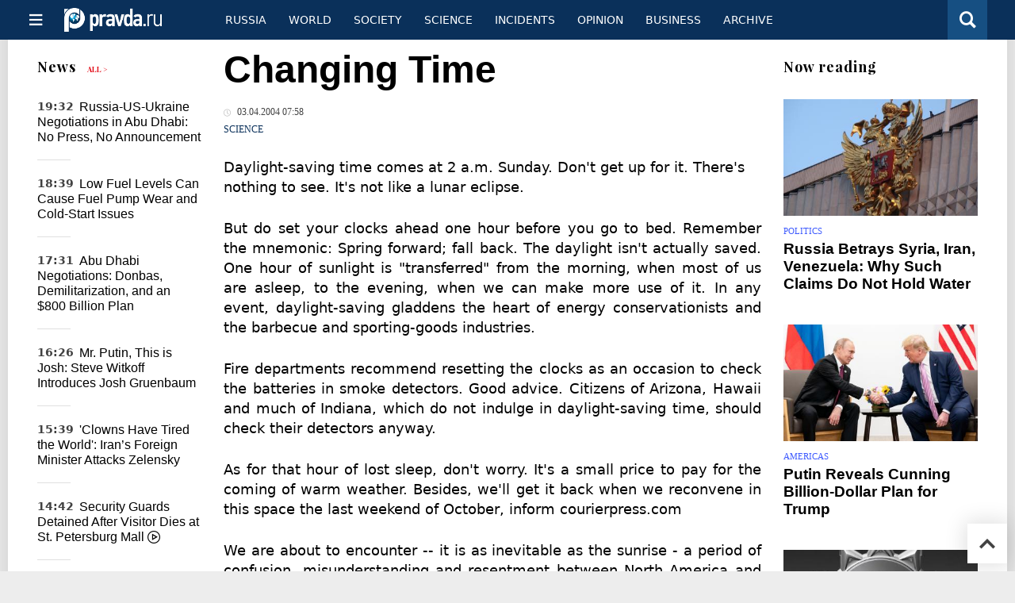

--- FILE ---
content_type: text/html
request_url: https://english.pravda.ru/news/science/56367-n/
body_size: 13237
content:
<!DOCTYPE html>
<html lang="en" class="no-js" prefix="og: https://ogp.me/ns# fb: https://ogp.me/ns/fb# article: https://ogp.me/ns/article# profile: https://ogp.me/ns/profile# video: https://ogp.me/ns/video#">
    <head>
        <meta charset="utf-8">
        <meta name="viewport" content="width=device-width, initial-scale=1">
        <meta name="theme-color" content="#0a305a">
        <meta http-equiv="X-UA-Compatible" content="IE=edge">
        <meta name="msvalidate.01" content="13A7C501677A3DFC5E4A9747C802BFD9">
        <meta name="verify-v1" content="wFXlfD8ory0rg75F2j4lTejg4irxSLwX500ilHKJwlY=">
        <meta name="pmail-verification" content="f782bbafa506f1851028f28c1987e76b">
        <meta name="yandex-verification" content="7367d7d828b17c1c">
        <meta name="y_key" content="0594f1f446fc2d3d">
        <meta name="google-site-verification" content="googled52d3af475e970bc">
                    <meta name="robots" content="max-image-preview:large">
                <meta name="HandheldFriendly" content="true">
        <meta name="MobileOptimized" content="width">
                        <link rel="alternate" type="application/rss+xml" title="Analytics & news PravdaReport"
      href="https://english.pravda.ru/export.xml"/>
<link rel="alternate" type="application/rss+xml" title="Science" href="https://english.pravda.ru/science/export.xml">
                        <link rel="alternate" href="https://www.pravda.ru/" hreflang="x-default">
        <link rel="alternate" href="https://www.pravda.ru/" hreflang="ru-ru">
        <link rel="alternate" href="https://english.pravda.ru" hreflang="en-us">
        <link rel="alternate" href="https://deutsch.pravda.ru/" hreflang="de-de">
        <link rel="alternate" href="https://port.pravda.ru" hreflang="pt-br">
        <link rel="alternate" href="https://france.pravda.ru" hreflang="fr-fr">
        <link rel="alternate" href="https://es.pravda.ru/" hreflang="es-es">
                <title>Changing Time</title>
                        <link rel="canonical" href="https://english.pravda.ru/news/science/56367-n/">
                                <link rel="image_src" href="https://english.pravda.ru/pix/logo600_60.png">
                                <meta name="twitter:site" content="@pravdareport">
                                <meta name="twitter:creator" content="@pravdareport">
                                <meta name="title" content="Changing Time">
                                <meta name="twitter:title" content="Changing Time">
                                <meta name="description" content="Daylight-saving time comes at 2 a.m. Sunday. Don't get up for it. There's nothing to see. It's not like a lunar eclipse. But do set your clocks ahead one ho...">
                                <meta name="twitter:description" content="Daylight-saving time comes at 2 a.m. Sunday. Don't get up for it. There's nothing to see. It's not like a lunar eclipse. But do set your clocks ahead one ho...">
                                <meta name="keywords" content="change time clocke">
                                <meta name="twitter:card" content="summary">
                                <meta name="image_src" content="https://english.pravda.ru/pix/logo600_60.png">
                                <meta name="author" content="Anton Kulikov">
                                <meta property="fb:app_id" content="218074068257314">
                                <meta property="og:site_name" content="PravdaReport">
                                <meta property="fb:pages" content="275320228526">
                                <meta property="og:title" content="Changing Time">
                                <meta property="og:description" content="Daylight-saving time comes at 2 a.m. Sunday. Don't get up for it. There's nothing to see. It's not like a lunar eclipse. But do set your clocks ahead one ho...">
                                <meta property="og:url" content="https://english.pravda.ru/news/science/56367-n/">
                                <meta property="og:image" content="https://english.pravda.ru/pix/logo600_60.png">
                                <meta property="article:author" content="https://english.pravda.ru/author/kulikov_anton/">
                                <meta property="og:type" content="article">
                                <meta property="og:locale" content="en">
                                <meta property="article:published_time" content="2004-04-03T03:58:03Z">
                                <meta property="article:modified_time" content="2004-04-03T03:58:03Z">
                                <meta property="article:section" content="Science">
                                <meta property="article:tag" content="change time clocke">
                
        <link rel="shortcut icon" href="https://english.pravda.ru/favicon.ico">
        <link rel="apple-touch-icon" href="https://english.pravda.ru/pix/apple-touch-icon.png">
        
    <link rel="stylesheet" href="https://cdn.newsteam-hub.ru/pravda/css/new/000_reset.min.css" type="text/css">
    <link rel="stylesheet" href="https://cdn.newsteam-hub.ru/pravda/css/new/002_menu.min.css" type="text/css">
<link rel="preload" href="https://english.pravda.ru/css/new/004_global.min.css" as="style" onload="this.onload=null;this.rel='stylesheet'"><link rel="preload" href="https://english.pravda.ru/css/new/001_fonts.min.css" as="style" onload="this.onload=null;this.rel='stylesheet'"><link rel="preload" href="https://english.pravda.ru/css/new/000_icons.min.css" as="style" onload="this.onload=null;this.rel='stylesheet'"><link rel="preload" href="https://english.pravda.ru/css/new/006_news.min.css" as="style" onload="this.onload=null;this.rel='stylesheet'"><noscript>
                    <link rel="stylesheet" href="https://english.pravda.ru/css/new/004_global.min.css">
                    <link rel="stylesheet" href="https://english.pravda.ru/css/new/001_fonts.min.css">
                    <link rel="stylesheet" href="https://english.pravda.ru/css/new/000_icons.min.css">
                    <link rel="stylesheet" href="https://english.pravda.ru/css/new/006_news.min.css">
    </noscript>        		<!--noindex-->
    <!-- sf#396 -->
    <link rel="dns-prefetch" href="//fonts.googleapis.com">
<link rel="dns-prefetch" href="//fonts.gstatic.com">
<link rel="dns-prefetch" href="//img.pravda.ru">
<link rel="dns-prefetch" href="//www.googletagmanager.com">
<link rel="dns-prefetch" href="//www.google-analytics.com">

<link rel="preconnect" href="https://fonts.googleapis.com">
<link rel="preconnect" href="https://fonts.gstatic.com" crossorigin>
<link rel="preconnect" href="https://img.pravda.ru">
<link rel="preconnect" href="https://counter.yadro.ru">

<link rel="preload" href="/fonts/PlayfairDisplay-Bold.woff2" as="font" type="font/woff2" crossorigin>
<link rel="preload" href="/fonts/pravdaru-icons.woff" as="font" type="font/woff" crossorigin>

<style>
  html {
    box-sizing: border-box;
    font-size: 14px;
  }
  *, *:before, *:after {
    box-sizing: inherit;
  }
  body {
    margin: 0;
    padding: 0;
    min-width: 320px;
    font-family: system-ui, -apple-system, BlinkMacSystemFont, "Segoe UI", Roboto, sans-serif;
    font-size: 14px;
    font-weight: 300;
    color: #000;
    background: #fff;
  }
  header {
    width: 100%;
    background: #0a305a;
    color: #fff;
    height: 50px;
    display: flex;
    align-items: center;
    justify-content: space-between;
    padding: 0 20px;
  }
  header .logo {
    font-size: 1.5em;
    font-weight: bold;
  }
  nav {
    display: flex;
    gap: 15px;
  }
  nav a {
    color: #fff;
    text-decoration: none;
    font-size: 0.9em;
  }
  nav a:hover {
    text-decoration: underline;
  }
  h1, h2 {
    font-family: "Playfair Display", serif;
    font-weight: 700;
    margin: 0.67em 0;
  }
  p {
    margin: 1em 0;
  }
  a {
    color: #0a305a;
    text-decoration: none;
  }
  a:hover {
    text-decoration: underline;
  }

  @media only screen and (min-width: 1260px) {
    .page .article .article-header {
      font-size: 1.7em;
    }
  }
  .page .article .article-header {
    margin: -0.2em 0 0;
    font-size: 2.3em;
    line-height: 1.2;
  }
  .page .article .second-title {
    font-size: 1.3em;
    line-height: 1.3;
    color: #666;
  }
</style>

    <!-- end of sf#396 -->
	<!--/noindex-->
        </head>
    <body class="pushable">
                <script type="application/ld+json">[{"@context":"https:\/\/schema.org","@type":"NewsArticle","mainEntityOfPage":{"@type":"WebPage","@id":"https:\/\/english.pravda.ru\/news\/science\/56367-n\/"},"name":"Changing Time","url":"https:\/\/english.pravda.ru\/news\/science\/56367-n\/","headline":"Changing Time","articleBody":"Daylight-saving time comes at 2 a.m. Sunday. Don't get up for it. There's nothing to see. It's not like a lunar eclipse. But do set your clocks ahead one hour before you go to bed. Remember the mnemonic: Spring forward; fall back. The daylight isn't actually saved. One hour of sunlight is &quot;transferred&quot; from the morning, when most of us are asleep, to the evening, when we can make more use of it. In any event, daylight-saving gladdens the heart of energy conservationists and the barbecue and sporting-goods industries. Fire departments recommend resetting the clocks as an occasion to check the batteries in smoke detectors. Good advice. Citizens of Arizona, Hawaii and much of Indiana, which do not indulge in daylight-saving time, should check their detectors anyway. As for that hour of lost sleep, don't worry. It's a small price to pay for the coming of warm weather. Besides, we'll get it back when we reconvene in this space the last weekend of October, inform courierpress.comWe are about to encounter -- it is as inevitable as the sunrise - a period of confusion, misunderstanding and resentment between North America and Western Europe. No, I am not referring to Iraq. British Summer Time began last Sunday, while Daylight Saving Time begins next Sunday almost everywhere in North America except in the one province that no one outside of Canada knows how to spell anyway.This ushers in a week of utter chaos. Airline schedules, expressed in local time, are meaningless. (Just how long is that flight?) Residents in the time zone that spans Toronto to Miami have to remember (and no one ever tells them) that their familiar five-hour time difference with London has suddenly become . . . let me see, now . . . is it four hours or six? Phone calls are missed; romance is imperilled, business is put at risk and then, seven days later, it's all over. We hear a lot about the need for multilateralism, the imperative to make the United Nations relevant. The UN needs a success story. It is time to change the time we change the time.It is time to settle for the people of the great Atlantic alliance a common date on which we can all spring forward. There is no problem at the other end. We will all fall back, in both BST and DST, on Oct. 26. But Europe changes its clocks at 1 a.m., North America at 2 a.m. -- it's those pesky French again, report theglobeandmail.com According to wired.com clock or watches that synchronize themselves with the Boulder atomic clock contain tiny, basic antennas and radio receivers that decode the WWVB data, and then set the clock's time according to that information. This is useful for keeping clocks accurate in general, not just for the two weekends a year when much of the country springs forward or falls back. Devices that synch to atomic clocks may soon be even more accurate. NIST researchers are now working on next generation &quot;atomic clocks&quot; that will be based on optical rather than microwave frequencies. Such clocks are expected to be as much as 100 times more accurate than the current systems. Meanwhile, some devices still aren't capable of synchronizing themselves with the flux and flow of daylight-saving time. According to Mike Fenton, who works at Circuit City in New York, some wristwatches, alarm clocks and many answering machines, coffee makers, cameras, car clocks, microwaves, VCRs and other devices do not reset themselves. Daylight saving was then re-established nationally early in World War II, in an effort to save energy by ensuring people spent most of their waking hours during daylight. And in 1973, in response to the Arab oil embargo, Congress put most of the nation on year-round daylight-saving time for two years in hopes of saving additional energy. But in the absence of a crisis, states are not legally obliged to adhere to daylight-saving time. Tech support workers in Hawaii, most of Indiana and the majority of Arizona, except for the Navajo Reservation, will not be besieged with reset assistance requests. They do not observe daylight-saving time.","genre":"Science","articleSection":"Science","keywords":"change time clocke","publisher":{"@context":"https:\/\/schema.org","@type":"NewsMediaOrganization","url":"https:\/\/english.pravda.ru\/","name":"Pravda English","email":"home@pravda.ru","telephone":"+7(499)641-41-69","sameAs":["https:\/\/www.facebook.com\/english.pravda\/"],"foundingDate":"1999-01-27","description":"Choosing the information that you would like to receive from our publications in social networks is simple. You do not have to dive into the heap of information trying to find what you need. We have separated the information flow into topical sections. Sign up, let's be friends in social networks! :)","logo":{"@type":"ImageObject","url":"https:\/\/english.pravda.ru\/pix\/logo600_60.png","width":600,"height":60},"address":{"@type":"PostalAddress","addressLocality":"Moscow","addressRegion":"Moscow","postalCode":"105066","streetAddress":"Staraya Basmannaya str., 16, p. 3","addressCountry":"Russian Federation"},"contactPoint":{"@type":"ContactPoint","email":"home@pravda.ru","url":"https:\/\/english.pravda.ru\/about.html"},"ethicsPolicy":"https:\/\/english.pravda.ru\/ethics_policy.html","missionCoveragePrioritiesPolicy":"https:\/\/english.pravda.ru\/mission_and_values.html","diversityPolicy":"https:\/\/english.pravda.ru\/diversity_policy.html","correctionsPolicy":"https:\/\/english.pravda.ru\/corrections_policy.html","verificationFactCheckingPolicy":"https:\/\/english.pravda.ru\/verification_fact_checking_standards.html","unnamedSourcesPolicy":"https:\/\/english.pravda.ru\/unnamed_sources_polic.html","ownershipFundingInfo":"https:\/\/english.pravda.ru\/founders.html","diversityStaffingReport":"https:\/\/english.pravda.ru\/diversity_policy.html","publishingPrinciples":"https:\/\/english.pravda.ru\/principles.html"},"inLanguage":"en","isFamilyFriendly":true,"description":"Daylight-saving time comes at 2 a.m. Sunday. Don't get up for it. There's nothing to see. It's not like a lunar eclipse. But do set your clocks ahead one hour before you go to bed. Remember the mnemonic: Spring forward; fall back. The daylight isn't actually saved.","author":{"@type":"Person","name":"Anton Kulikov","url":"https:\/\/english.pravda.ru\/author\/kulikov_anton\/"},"image":{"@type":"ImageObject","url":"https:\/\/english.pravda.ru\/image\/preview\/article\/3\/6\/7\/56367_five.jpeg","height":"","width":""},"dateCreated":"2004-04-03T03:58:00Z","datePublished":"2004-04-03T03:58:03Z","dateModified":"2004-04-03T03:58:03Z"}]</script>
            
<!-- Меню левое для мобильной версии-->
<div class="left sidebar">
    <a href="https://english.pravda.ru/" class="logo">
        <i class="logo icon">

        </i>
    </a>
    <!--noindex-->
    <div class="vertical menu">
                <a href="https://english.pravda.ru/world/" class="item">World</a>
                <a href="https://english.pravda.ru/russia/" class="item">Russia</a>
                <a href="https://english.pravda.ru/society/" class="item">Society</a>
                <a href="https://english.pravda.ru/opinion/" class="item">Opinion</a>
                <a href="https://english.pravda.ru/science/" class="item">Science</a>
                <a href="https://english.pravda.ru/sports/" class="item">Sport</a>
                <a href="https://english.pravda.ru/hotspots/" class="item">Incidents</a>
                <a href="https://english.pravda.ru/business/" class="item">Business</a>
            </div>
    <!--/noindex-->
</div>
<!-- Форма поиска -->
<div class="mobile topbar section">
    <div class="menu"><a id="mobile-navigation-trigger" data-target="body &gt; .left.sidebar" class="icon item">
        <i class="sandwich icon"></i></a><span class="item text logo" onclick="document.location.href = '/'"></span>
        <div class="right personal menu">
                        <a href="/search/" class="search item" aria-label="Поиск по сайту">
                <i class="search icon"></i>
            </a>
        </div>
    </div>
</div>
<div class="pusher">
    <div class="page">
                                <!-- Blue bar -->
        <div class="topbar section">
            <div class="grid">
                <div class="four wide column">
                    <div id="main-navigation-trigger">
                        <div class="menu"><a href="#" class="item" aria-label="Открыть меню"><i class="sandwich icon"></i><span></span></a>
                        </div>
                        <div class="menu"><a href="#" class="item" aria-label="Закрыть меню"><i class="times icon"></i></a></div>
                    </div>
                    <div class="main logo">
                        <a href="https://english.pravda.ru/">
                            <img src="/pix/logo_white.png" alt="Правда.Ру" width="123" height="30" loading="lazy">
                        </a>
                    </div>
                </div>
                <div class="fifteen wide column">
                    <div id="sub-navigation" class="menu">
                        <div class="content">
                                <a href="https://english.pravda.ru/russia/"
       class="item" >
        Russia    </a>
    <a href="https://english.pravda.ru/world/"
       class="item" >
        World    </a>
    <a href="https://english.pravda.ru/society/"
       class="item" >
        Society    </a>
    <a href="https://english.pravda.ru/science/"
       class="item" >
        Science    </a>
    <a href="https://english.pravda.ru/hotspots/"
       class="item" >
        Incidents    </a>
    <a href="https://english.pravda.ru/opinion/"
       class="item" >
        Opinion    </a>
    <a href="https://english.pravda.ru/business/"
       class="item" >
        Business    </a>
    <a href="https://english.pravda.ru/archive/"
       class="item" >
        Archive    </a>
                        </div>
                        <div class="right menu">
                                                    </div>
                    </div>
                </div>
                <div class="one wide column">
                    <div class="personal menu">
                        <a href="/search/" data-target="#search-form" class="search item" aria-label="Поиск по сайту"><i class="search icon"></i></a>
                    </div>
                </div>
            </div>
        </div>
        <!--noindex--><div id="main-navigation" class="main navigation section"><div class="content"></div></div><!--/noindex-->

                            
        <div class="section news-scroll">
    <div class="equal height grid fixed-nav">
        <div class="fifteen wide column" id="content-column">
            <div class="section short-news">
                <div class="grid">
                    <div class="five wide computer only column">
                        <div class="sticky">
                            <div class="four wide hide on notebook column">
        <div class="relaxed grid">
            <div class="row">
                <div class="column">
                        <div class="header">
        <a href="https://english.pravda.ru/news/">News</a>
        <small><a href="https://english.pravda.ru/news/">All &gt;</a></small>
    </div>
    <div class="news block red-tag">
        <div class="">
                                                                                <div
                        data-article-id="165574"
                        class="article"
                >
                    <time data-increment="1" datetime="2026-01-23T16:32:00Z">
                        19:32                    </time>
                    <div class="title">
                        <a href="https://english.pravda.ru/news/world/165574-abu-dhabi-ukraine-talks-closed-doors/">
                            Russia-US-Ukraine Negotiations in Abu Dhabi: No Press, No Announcement                        </a>
                    </div>
                </div>
                                                        <div
                        data-article-id="165573"
                        class="article"
                >
                    <time data-increment="2" datetime="2026-01-23T15:39:00Z">
                        18:39                    </time>
                    <div class="title">
                        <a href="https://english.pravda.ru/news/auto/165573-low-fuel-tank-damage-fuel-pump/">
                            Low Fuel Levels Can Cause Fuel Pump Wear and Cold-Start Issues                        </a>
                    </div>
                </div>
                                                        <div
                        data-article-id="165571"
                        class="article"
                >
                    <time data-increment="3" datetime="2026-01-23T14:31:00Z">
                        17:31                    </time>
                    <div class="title">
                        <a href="https://english.pravda.ru/news/world/165571-abu-dhabi-russia-ukraine-us-talks/">
                            Abu Dhabi Negotiations: Donbas, Demilitarization, and an $800 Billion Plan                        </a>
                    </div>
                </div>
                                                        <div
                        data-article-id="165570"
                        class="article"
                >
                    <time data-increment="4" datetime="2026-01-23T13:26:00Z">
                        16:26                    </time>
                    <div class="title">
                        <a href="https://english.pravda.ru/news/world/165570-josh-gruenbaum-us-delegation-putin/">
                            Mr. Putin, This is Josh: Steve Witkoff Introduces Josh Gruenbaum                        </a>
                    </div>
                </div>
                                                        <div
                        data-article-id="165569"
                        class="article"
                >
                    <time data-increment="5" datetime="2026-01-23T12:39:00Z">
                        15:39                    </time>
                    <div class="title">
                        <a href="https://english.pravda.ru/news/world/165569-iran-hungary-react-zelensky-davos-speech/">
                            'Clowns Have Tired the World': Iran’s Foreign Minister Attacks Zelensky                        </a>
                    </div>
                </div>
                                                        <div
                        data-article-id="165567"
                        class="video article"
                >
                    <time data-increment="6" datetime="2026-01-23T11:42:00Z">
                        14:42                    </time>
                    <div class="title">
                        <a href="https://english.pravda.ru/news/society/165567-st-petersburg-city-mall-guard-detention-death/">
                            Security Guards Detained After Visitor Dies at St. Petersburg Mall <i class="video icon"></i>                        </a>
                    </div>
                </div>
                                                        <div
                        data-article-id="165566"
                        class="article"
                >
                    <time data-increment="7" datetime="2026-01-23T11:16:00Z">
                        14:16                    </time>
                    <div class="title">
                        <a href="https://english.pravda.ru/news/world/165566-ukraine-territory-concessions-800-billion-peace-talks/">
                            Ukraine May Trade Territory for $800 Billion Recovery Plan in Peace Talks                        </a>
                    </div>
                </div>
                                                        <div
                        data-article-id="165565"
                        class="article"
                >
                    <time data-increment="8" datetime="2026-01-23T11:03:00Z">
                        14:03                    </time>
                    <div class="title">
                        <a href="https://english.pravda.ru/news/world/165565-trump-ukraine-territory-warning-peace-deal/">
                            Trump Warns Ukraine Could Lose More Territory Without Peace Deal                        </a>
                    </div>
                </div>
                                                        <div
                        data-article-id="165564"
                        class="article"
                >
                    <time data-increment="9" datetime="2026-01-23T10:42:00Z">
                        13:42                    </time>
                    <div class="title">
                        <a href="https://english.pravda.ru/news/society/165564-earplug-two-years-hearing-loss/">
                            Moscow Man Nearly Loses Hearing Living Two Years with an Earplug                        </a>
                    </div>
                </div>
                                </div>
    </div>
                    </div>
            </div>
    </div>
</div>
                        </div>
                    </div>
                    <div class="fifteen wide column" id="scrolling-news-list" >
                            <section
                                id="default-list-item"
                                 data-show-next-article-ids=""
                                 data-article-id="56367"
                                 data-seotitle="Changing Time"
                                 data-seourl="https://english.pravda.ru/news/science/56367-n/"
                                 data-seokeywords="change time clocke"
                                 data-seodescription="Daylight-saving time comes at 2 a.m. Sunday. Don't get up for it. There's nothing to see. It's not like a lunar eclipse. But do set your clocks ahead one ho..."
                        >
                            
<div class="full article full-article" data-article-id="">
        <h1 class="title">Changing Time</h1>
    <div class="category">
                            <div class="meta">
                                    <time datetime="2004-04-03T03:58:03Z"
                          title="Published"><i class="time icon"></i>
                        03.04.2004 07:58                    </time>
                            </div>
                <div class="breadcumbs" itemscope itemtype="https://schema.org/BreadcrumbList"><span itemprop="itemListElement" itemscope itemtype="https://schema.org/ListItem">                <a href="https://english.pravda.ru/science/" itemprop="item">
                <meta itemprop="position" content="0"><span itemprop="name">                Science                </span>            </a>
            </span></div>    </div>


<style>
/* Вертикальное видео (портрет) */
.video-material.video-vertical .main-material-media .embed-container {
    max-width: 400px;
    margin: 1rem auto;
}
.video-material.video-vertical .main-material-media .embed-container video {
    width: 100%;
    max-width: 400px;
    aspect-ratio: 9/16;
    object-fit: cover;
}
@media only screen and (max-width: 768px) {
    .video-material.video-vertical .main-material-media .embed-container {
        max-width: 300px;
    }
    .video-material.video-vertical .main-material-media .embed-container video {
        max-width: 300px;
    }
}
@media only screen and (max-width: 480px) {
    .video-material.video-vertical .main-material-media .embed-container {
        max-width: 250px;
    }
    .video-material.video-vertical .main-material-media .embed-container video {
        max-width: 250px;
    }
}

</style>

<p class="lead">Daylight-saving time comes at 2 a.m. Sunday. Don't get up for it. There's nothing to see. It's not like a lunar eclipse. </p><div class="main-material-media"></div><p align="justify">But do set your clocks ahead one hour before you go to bed. Remember the mnemonic: Spring forward; fall back. The daylight isn't actually saved. One hour of sunlight is "transferred" from the morning, when most of us are asleep, to the evening, when we can make more use of it. In any event, daylight-saving gladdens the heart of energy conservationists and the barbecue and sporting-goods industries. </p><p align="justify">Fire departments recommend resetting the clocks as an occasion to check the batteries in smoke detectors. Good advice. Citizens of Arizona, Hawaii and much of Indiana, which do not indulge in daylight-saving time, should check their detectors anyway. </p><p align="justify">As for that hour of lost sleep, don't worry. It's a small price to pay for the coming of warm weather. Besides, we'll get it back when we reconvene in this space the last weekend of October, inform courierpress.com</p><p align="justify">We are about to encounter -- it is as inevitable as the sunrise - a period of confusion, misunderstanding and resentment between North America and Western Europe. No, I am not referring to Iraq. British Summer Time began last Sunday, while Daylight Saving Time begins next Sunday almost everywhere in North America except in the one province that no one outside of Canada knows how to spell anyway.</p><p align="justify">This ushers in a week of utter chaos. Airline schedules, expressed in local time, are meaningless. (Just how long is that flight?) Residents in the time zone that spans Toronto to Miami have to remember (and no one ever tells them) that their familiar five-hour time difference with London has suddenly become . . . let me see, now . . . is it four hours or six? Phone calls are missed; romance is imperilled, business is put at risk and then, seven days later, it's all over. </p><p align="justify">We hear a lot about the need for multilateralism, the imperative to make the United Nations relevant. The UN needs a success story. It is time to change the time we change the time.</p><p align="justify">It is time to settle for the people of the great Atlantic alliance a common date on which we can all spring forward. There is no problem at the other end. We will all fall back, in both BST and DST, on Oct. 26. But Europe changes its clocks at 1 a.m., North America at 2 a.m. -- it's those pesky French again, report theglobeandmail.com </p><p align="justify">According to wired.com clock or watches that synchronize themselves with the Boulder atomic clock contain tiny, basic antennas and radio receivers that decode the WWVB data, and then set the clock's time according to that information. This is useful for keeping clocks accurate in general, not just for the two weekends a year when much of the country springs forward or falls back. </p><p align="justify">Devices that synch to atomic clocks may soon be even more accurate. NIST researchers are now working on next generation "atomic clocks" that will be based on optical rather than microwave frequencies. Such clocks are expected to be as much as 100 times more accurate than the current systems. </p><p align="justify">Meanwhile, some devices still aren't capable of synchronizing themselves with the flux and flow of daylight-saving time. According to Mike Fenton, who works at Circuit City in New York, some wristwatches, alarm clocks and many answering machines, coffee makers, cameras, car clocks, microwaves, VCRs and other devices do not reset themselves. </p><p align="justify">Daylight saving was then re-established nationally early in World War II, in an effort to save energy by ensuring people spent most of their waking hours during daylight. And in 1973, in response to the Arab oil embargo, Congress put most of the nation on year-round daylight-saving time for two years in hopes of saving additional energy. </p><p align="justify">But in the absence of a crisis, states are not legally obliged to adhere to daylight-saving time. Tech support workers in Hawaii, most of Indiana and the majority of Arizona, except for the Navajo Reservation, will not be besieged with reset assistance requests. They do not observe daylight-saving time.</p>		<!--noindex-->
			<div class="staticFragment "
             id="div_sf_390"
             data-name="social_after_article_and_news"
             style="  ">
		<div id="sf_size_390" style="display: none;  "></div>
		<p>Subscribe to Pravda.Ru <a href="https://t.me/engpravda" rel="nofollow">Telegram channel</a>, <a href="https://www.facebook.com/english.pravda" rel="nofollow">Facebook</a>, <a href="https://feeds.feedburner.com/engpravda" rel="nofollow">RSS</a>!</p>
<p></p>
<p></p>		</div>
		<!--/noindex-->
<div class="authors-block">
<div class="author-row">
	<small class="author-avatar" style="background-image:url(https://english.pravda.ru/pix/author.png);"></small>
	<div class="source">
		<span>Author`s name</span> <a href="https://english.pravda.ru/author/kulikov_anton/">Anton Kulikov</a>
		<div class="author-desc">				</div>
	</div>
</div>
</div></div>
                                                                                </section>
                    </div>
                </div>
            </div>
        </div>
        <div class="four wide hide on notebook column">
    <div class="relaxed grid">
                                        <div class="row">
            <div class="column">
                        <div class="header">Now reading</div>
                        <div class="article">
                                    <a href="https://english.pravda.ru/russia/165469-russia-pragmatic-foreign-policy-no-betrayal/" class="thumb">
                        <img src="https://english.pravda.ru/image/preview/article/4/6/9/165469_m.jpeg" alt="Russia Betrays Syria, Iran, Venezuela: Why Such Claims Do Not Hold Water">
                    </a>
                                <div class="category">
                    <a href="https://english.pravda.ru/russia/politics/">Politics</a>
                </div>
                <div class="title">
                    <a href="https://english.pravda.ru/russia/165469-russia-pragmatic-foreign-policy-no-betrayal/">Russia Betrays Syria, Iran, Venezuela: Why Such Claims Do Not Hold Water</a>
                                    </div>
            </div>
                    <div class="article">
                                    <a href="https://english.pravda.ru/world/165557-putin-trump-board-of-peace-frozen-assets-offer/" class="thumb">
                        <img src="https://english.pravda.ru/image/preview/article/5/5/7/165557_m.jpeg" alt="Putin Reveals Cunning Billion-Dollar Plan for Trump">
                    </a>
                                <div class="category">
                    <a href="https://english.pravda.ru/world/americas/">Americas</a>
                </div>
                <div class="title">
                    <a href="https://english.pravda.ru/world/165557-putin-trump-board-of-peace-frozen-assets-offer/">Putin Reveals Cunning Billion-Dollar Plan for Trump</a>
                                    </div>
            </div>
                    <div class="article">
                                    <a href="https://english.pravda.ru/world/165575-precious-metals-record-highs-2026/" class="thumb">
                        <img src="https://english.pravda.ru/image/preview/article/5/7/5/165575_m.jpeg" alt="Silver, Gold, and Platinum Surge to Historic Peaks Amid Dollar Weakness">
                    </a>
                                <div class="category">
                    <a href="https://english.pravda.ru/world/europe/">Europe</a>
                </div>
                <div class="title">
                    <a href="https://english.pravda.ru/world/165575-precious-metals-record-highs-2026/">Silver, Gold, and Platinum Surge to Historic Peaks Amid Dollar Weakness</a>
                                    </div>
            </div>
                    </div>
        </div>
                <div class="sticky">
                                </div>
    </div>
</div>
    </div>
</div>
<div id="stop-scrolling-news" data-loading="0"></div>
<div class="section popular lazyImages">
    <div class="header">
        Popular    </div>
    <div class="two column grid">
        <div class="primary column">
                <div class="divided equal height grid">
        <div class="twelve wide column">
            <div class="featured article">
                <div class="title">
                    <a href="https://english.pravda.ru/world/165505-karaganov-nuclear-strike-europe-tucker-carlson/">Russian Political Scientist Warns Europe Faces Nuclear Retaliation if War Support Continues</a>
                </div>
                <p>Russian political scientist Sergey Karaganov, speaking to American blogger Tucker Carlson, once again argued that a limited nuclear strike against Europe could become inevitable if the conflict around Ukraine continues.</p>
                <a href="https://english.pravda.ru/world/165505-karaganov-nuclear-strike-europe-tucker-carlson/" class="thumb">
                    <img data-src="https://english.pravda.ru/image/preview/article/5/0/5/165505_m.jpeg"
                         alt="Russia to Rain Nuclear Blood and Fire on Germany and UK" loading="lazy">
                </a>
            </div>
        </div>
        <div class="eight wide column">
            <div class="vertically divided grid">
                                    <div class="one column row">
                        <div class="column">
                            <div class="article">
                                                                    <a href="https://english.pravda.ru/news/world/165524-cuban-guard-survivor-us-special-forces-maduro-raid/"
                                       class="thumb"><img data-src="https://english.pravda.ru/image/preview/article/5/2/4/165524.jpeg"
                                                          alt="Cuban Soldier Breaks Silence on Deadly US Raid to Seize Venezuela’s President" loading="lazy"></a>
                                                                <div class="title">
                                    <a href="https://english.pravda.ru/news/world/165524-cuban-guard-survivor-us-special-forces-maduro-raid/">Survivor of Maduro Capture Says US Special Forces Had Inside Knowledge</a>
                                </div>
                            </div>
                        </div>
                    </div>
                                        <div class="one column row">
                        <div class="column">
                            <div class="article">
                                                                <div class="title">
                                    <a href="https://english.pravda.ru/science/165525-su-75-checkmate-russia-light-fifth-generation-fighter/">Su-75 Checkmate: The Light Stealth Fighter Designed for Networked War</a>
                                </div>
                            </div>
                        </div>
                    </div>
                                        <div class="one column row">
                        <div class="column">
                            <div class="article">
                                                                <div class="title">
                                    <a href="https://english.pravda.ru/news/world/165496-trump-greenland-annexation-warning/">Greenland Moves Signal Potential Expansion of Trump’s Territorial Claims</a>
                                </div>
                            </div>
                        </div>
                    </div>
                                </div>
        </div>
    </div>
            </div>
        <div class="hide on tablet column">
            <div class="equal height grid">
                <div class="twelve wide authors column">
                            <a href="https://english.pravda.ru/auto/165577-soviet-pobeda-sport-race-cars-history/"
           class=" teal author article">
            <span class="title">Born After Victory: The Rise and Fall of Soviet Pobeda Sport Cars</span>
            <span class="author link">Sergey Mileshkin</span>
        </a>
                <a href="https://english.pravda.ru/world/165576-us-covid-relief-corruption-investigations/"
           class=" purple author article">
            <span class="title">Billions Lost: How US Officials Profited from COVID Relief Programs</span>
            <span class="author link">Lyuba Lulko</span>
        </a>
                <a href="https://english.pravda.ru/world/165575-precious-metals-record-highs-2026/"
           class=" gray author article">
            <span class="title">Silver, Gold, and Platinum Surge to Historic Peaks Amid Dollar Weakness</span>
            <span class="author link">Oleg Artyukov</span>
        </a>
                        </div>
                <div class="eight wide computer only column">
                            <div class="vertically divided grid">
                            <div class="one column row">
                    <div class="column">
                        <div class="article">
                                                        <div class="title">
                                <a href="https://english.pravda.ru/world/165502-syrian-kurds-capitulation/">Syrian Kurds Capitulate as U.S.-Brokered Deal Reshapes the North</a>
                            </div>
                        </div>
                    </div>
                </div>
                                <div class="one column row">
                    <div class="column">
                        <div class="article">
                                                        <div class="title">
                                <a href="https://english.pravda.ru/news/world/165560-zelensky-davos-europe-defense-army-criticism/">In Davos, Zelensky Accuses Europe of Weak Defense and Calls for Its Own Army</a>
                            </div>
                        </div>
                    </div>
                </div>
                                <div class="one column row">
                    <div class="column">
                        <div class="article">
                                                            <a href="https://english.pravda.ru/world/165557-putin-trump-board-of-peace-frozen-assets-offer/"
                                   class="thumb">
                                   <img data-src="https://english.pravda.ru/image/preview/article/5/5/7/165557.jpeg"
                                        alt="Putin Proposes Smart Diplomatic Move to Fund Peace Board Using Frozen Assets"
                                        loading="lazy">
                                </a>
                                                        <div class="title">
                                <a href="https://english.pravda.ru/world/165557-putin-trump-board-of-peace-frozen-assets-offer/">Putin Proposes Smart Diplomatic Move to Fund Peace Board Using Frozen Assets</a>
                            </div>
                        </div>
                    </div>
                </div>
                        </div>
                    </div>
            </div>
        </div>
    </div>
</div>
    <div class="section last-materials-block mobile only">
        <div class="header" style="margin-bottom: 15px;">
            Last materials        </div>
        <div class="news block">
                            <div class="article">
                    <time datetime="2026-01-23T19:33:00Z">
                        22:33                    </time>
                    <div class="title">
                        <a href="https://english.pravda.ru/auto/165577-soviet-pobeda-sport-race-cars-history/">
                            Born After Victory: The Rise and Fall of Soviet Pobeda Sport Cars                        </a>
                    </div>
                </div>
                            <div class="article">
                    <time datetime="2026-01-23T18:50:00Z">
                        21:50                    </time>
                    <div class="title">
                        <a href="https://english.pravda.ru/world/165576-us-covid-relief-corruption-investigations/">
                            Billions Lost: How US Officials Profited from COVID Relief Programs                        </a>
                    </div>
                </div>
                            <div class="article">
                    <time datetime="2026-01-23T17:44:00Z">
                        20:44                    </time>
                    <div class="title">
                        <a href="https://english.pravda.ru/world/165575-precious-metals-record-highs-2026/">
                            Silver, Gold, and Platinum Surge to Historic Peaks Amid Dollar Weakness                        </a>
                    </div>
                </div>
                            <div class="article">
                    <time datetime="2026-01-23T17:02:00Z">
                        20:02                    </time>
                    <div class="title">
                        <a href="https://english.pravda.ru/opinion/165578-island-state-of-georgia/">
                            Last Stand of the Gullah Geechee                        </a>
                    </div>
                </div>
                            <div class="article">
                    <time datetime="2026-01-23T16:32:00Z">
                        19:32                    </time>
                    <div class="title">
                        <a href="https://english.pravda.ru/news/world/165574-abu-dhabi-ukraine-talks-closed-doors/">
                            Russia-US-Ukraine Negotiations in Abu Dhabi: No Press, No Announcement                        </a>
                    </div>
                </div>
                            <div class="article">
                    <time datetime="2026-01-23T15:39:00Z">
                        18:39                    </time>
                    <div class="title">
                        <a href="https://english.pravda.ru/news/auto/165573-low-fuel-tank-damage-fuel-pump/">
                            Low Fuel Levels Can Cause Fuel Pump Wear and Cold-Start Issues                        </a>
                    </div>
                </div>
                            <div class="article">
                    <time datetime="2026-01-23T15:25:00Z">
                        18:25                    </time>
                    <div class="title">
                        <a href="https://english.pravda.ru/world/165572-germany-gold-repatriation-us-debate/">
                            Germany Questions US Gold Storage as Calls Grow to Repatriate Reserves                        </a>
                    </div>
                </div>
                            <div class="article">
                    <time datetime="2026-01-23T14:31:00Z">
                        17:31                    </time>
                    <div class="title">
                        <a href="https://english.pravda.ru/news/world/165571-abu-dhabi-russia-ukraine-us-talks/">
                            Abu Dhabi Negotiations: Donbas, Demilitarization, and an $800 Billion Plan                        </a>
                    </div>
                </div>
                            <div class="article">
                    <time datetime="2026-01-23T13:26:00Z">
                        16:26                    </time>
                    <div class="title">
                        <a href="https://english.pravda.ru/news/world/165570-josh-gruenbaum-us-delegation-putin/">
                            Mr. Putin, This is Josh: Steve Witkoff Introduces Josh Gruenbaum                        </a>
                    </div>
                </div>
                            <div class="article">
                    <time datetime="2026-01-23T12:39:00Z">
                        15:39                    </time>
                    <div class="title">
                        <a href="https://english.pravda.ru/news/world/165569-iran-hungary-react-zelensky-davos-speech/">
                            'Clowns Have Tired the World': Iran’s Foreign Minister Attacks Zelensky                        </a>
                    </div>
                </div>
                    </div>
    </div>
    
<div class="nav lang-mobile">
    <a href="https://www.pravda.ru/" class="item">Русский</a><a href="https://deutsch.pravda.ru/" class="item">Deutsch</a><a href="https://france.pravda.ru" class="item">Français</a><a href="https://port.pravda.ru" class="item">Portuguese</a><a href="https://es.pravda.ru/" class="item">Spain</a></div>

<!--noindex-->
<div class="footer section">
    <div class="grid">
        <div class="sixteen wide column">
            <div class="menu">
                                    <a href="https://english.pravda.ru/adv.html" class="item">Advertising</a>
                                    <a href="https://english.pravda.ru/sections/" class="item">Sitemap</a>
                                    <a href="https://english.pravda.ru/archive/" class="item">Archive</a>
                                    <a href="https://english.pravda.ru/about.html" class="item">About</a>
                                    <a href="https://english.pravda.ru/author/" class="item">Authors</a>
                            </div>
                    </div>
        <div class="four wide unpadded column hide on notebook right aligned">
            <div class="social menu">
                    <a href="https://www.facebook.com/english.pravda" class="item" aria-label="Social link for facebook"><i class="facebook icon"></i></a>
        <a href="https://twitter.com/engpravda" class="item" aria-label="Social link for twitter"><i class="twitter icon"></i></a>
        <a href="https://www.youtube.com/user/PravdaTV?sub_confirmation=1" class="item" aria-label="Social link for youtube"><i class="youtube icon"></i></a>
                </div>
        </div>
    </div>
    <!--noindex-->
    <div class="footnotes"><div class="logo"><i class="logo icon"></i></div>
        <div class="counters-textmistake hide on notebook">
            <div class="counters">
            </div>
            <div>
                                <div class="textmistake-footer textmistake-text">Select spelling error with mouse and press Ctrl+Enter</div>
                            </div>
        </div>
        <div class="copyright">
            <div>
    <p>Copyright &copy; 1999-2026, &laquo;PRAVDA.Ru&raquo;.</p>
    <p></p>
    <p>When reproducing our materials in whole or in part, hyperlink to PRAVDA.Ru should be made. The opinions and views of the authors do not always coincide with the point of view of PRAVDA.Ru's editors.</p>
    <p></p>
    </div>
        </div>
    </div>
    <!--/noindex-->
    </div>
<!--/noindex-->
<a href="#" title="Back to top" class="top link"></a>
</div>
</div>

<script>var TT = {"READ_MORE":"See more at"};</script>
<script type="module" src="https://cdn.newsteam-hub.ru/pravda/js/003_main.min.js" defer></script>

<script>
window.addEventListener('documentUtilsReady', () => {
    setTimeout(() => {
        loadFile("https://cdn.newsteam-hub.ru/pravda/js/copy.min.js");
    }, 500);
})
</script>

<script type="text/javascript">
    document.addEventListener('documentUtilsReady', function () {
      loadFile("https://english.pravda.ru/js/activity.js", "js", function () {
          let aa = new AjaxStat('https://stat.pravdafrance.com', '14');
          setTimeout(function () {
              aa.stat('https://english.pravda.ru/news/science/56367-n/', '56367', 'a', document.referrer);
          }, 1000);
        });
    });
</script>

<script>
    if (window.innerWidth > 1023) {
        window.addEventListener('documentUtilsReady', function () {
            loadFile("https://cdn.newsteam-hub.ru/pravda/js/textmistake.min.js", "js", function () {
                new TextMistake({
                    'l10n': {
                        'title': 'Report spelling error:',
                        'urlHint': 'Error page url:',
                        'errTextHint': 'Text containing error:',
                        'yourComment': 'Your comment:',
                        'userComment': 'User`s comment:',
                        'commentPlaceholder': 'Comment',
                        'cancel': 'Cancel',
                        'send': 'Send',
                        'mailSubject': 'Error on site PravdaReport',
                        'mailTitle': 'Error on site PravdaReport',
                        'mailSended': 'Message has been sent',
                        'mailSendedDesc': 'Message has been sent. Thank you!',
                        'mailNotSended': 'Unable to send the message',
                        'mailNotSendedDesc': '',
                    },
                    'mailTo': 'dmitry.sudakov@pravda.ru',
                    'mailFrom': 'noreplay@pravda.ru',
                    'debug': false,
                    'textLimit': 400,
                    'sendmailUrl': '/ajax/text-mistake/'
                });
            });
        }, false);
    }
</script>
		<!--noindex-->
			<div class="staticFragment "
             id="div_sf_338"
             data-name="footer_hidden"
             style="  display: none;">
		<div id="sf_size_338" style="display: none;  "></div>
		<script>
window.requestIdleCallback
  ? requestIdleCallback(function() {
      new Image().src = "https://counter.yadro.ru/hit;pravdaru?r" +
      escape(document.referrer) +
      ((typeof(screen)=="undefined")?"":";s"+screen.width+"*"+screen.height+"*"+
      (screen.colorDepth?screen.colorDepth:screen.pixelDepth)) +
      ";u" + escape(document.URL) +
      ";h" + escape(document.title.substring(0,150)) +
      ";" + Math.random();
    })
  : setTimeout(function() {
      new Image().src = "https://counter.yadro.ru/hit;pravdaru?r" +
      escape(document.referrer) +
      ((typeof(screen)=="undefined")?"":";s"+screen.width+"*"+screen.height+"*"+
      (screen.colorDepth?screen.colorDepth:screen.pixelDepth)) +
      ";u" + escape(document.URL) +
      ";h" + escape(document.title.substring(0,150)) +
      ";" + Math.random();
    }, 2000);
</script>		</div>
		<!--/noindex-->
<style>
    @media only screen and (max-width: 500px) {
        .audio.player.btn {
            display: none;
        }
    }
</style>
</body>
</html>


--- FILE ---
content_type: application/javascript
request_url: https://english.pravda.ru/js/activity.js
body_size: 4427
content:
function AjaxActivity(domain, site) {
    this.site = site;
    this.domain = domain;
}

AjaxActivity.prototype = {
    formRequestParams: function (activity) {
        this.reqParams = {area: this.area, ajax: '1', s: this.site};
        this.action = activity;
        return this;
    },
    sendRequest: function (callback, additional) {
        reqData = {
            // objectId: this.id,
            // url: this.url,
        };

        if (additional)
            Object.assign(reqData, additional);

        // Используем fetch с правильными настройками CORS
        const url = this.domain + '/counter/' + this.action + '/' + this.site + '/';
        
        // Создаем URLSearchParams для отправки данных
        const params = new URLSearchParams();
        for (const key in reqData) {
            if (reqData.hasOwnProperty(key)) {
                params.append(key, reqData[key]);
            }
        }
        
        // Используем no-cors режим для работы с внешними доменами
        fetch(url, {
            method: 'POST',
            body: params,
            mode: 'no-cors',
            credentials: 'omit',
            headers: {
                'Content-Type': 'application/x-www-form-urlencoded',
                'X-Requested-With': 'XMLHttpRequest'
            }
        })
        .then(() => {
            // При no-cors мы не можем получить ответ, но запрос отправлен
            if (typeof callback !== 'undefined' && callback) {
                callback({ success: true }); 
            }
        })
        .catch(error => {
            console.error('Ошибка отправки статистики:', error);
            if (typeof callback !== 'undefined' && callback) {
                callback(null);
            }
        });
    },
    
    // send activity request that will increase views_count by 1
    activity: function () {
        this.formRequestParams('activity').sendRequest(function (response) {
            if (!response)
                return false;
            
            const sharesCount = document.getElementById('shares_count');
            const commentsCount = document.getElementById('comments_count');
            
            if (sharesCount && response.shares_count !== undefined) {
                sharesCount.textContent = response.shares_count;
            }
            
            if (commentsCount && response.comments_count !== undefined) {
                commentsCount.textContent = response.comments_count;
            }

            const commentsButton = document.getElementById('comments_button');
            if (commentsButton && response.comments_count !== undefined) {
                const countElement = commentsButton.querySelector('.count');
                if (countElement) {
                    countElement.textContent = response.comments_count;
                } else if (response.comments_count > 0) {
                    const countSpan = document.createElement('span');
                    countSpan.className = 'count';
                    countSpan.textContent = response.comments_count;
                    commentsButton.appendChild(document.createTextNode(' ('));
                    commentsButton.appendChild(countSpan);
                    commentsButton.appendChild(document.createTextNode(')'));
                }
            }
        });
    },
    ads_check: function (useAdBlock) {
        this.formRequestParams('ads_check').sendRequest(null, {"useAdBlock": useAdBlock});
    },
    audio_stat: function (id) {
        console.log(id);
        this.formRequestParams('audio_stat').sendRequest(null, {"objectId": id});
    },
    stat: function (url, id, type, referer) {
        this.formRequestParams('stat').sendRequest(null, {"url": url, "objectId": id, "type": type, "referer": referer});
    },
    comment: function () {
        this.formRequestParams('comment').sendRequest(function (response) {
            const commentsCount = document.getElementById('comments_count');
            if (commentsCount) {
                const currentCount = parseInt(commentsCount.textContent) || 0;
                commentsCount.textContent = currentCount + 1;
            }
        });
    }
};

function AjaxStat(domain, site) {
    AjaxActivity.call(this, domain, site);
    this.area = 'ajaxActivity';
}

AjaxStat.prototype = Object.create(AjaxActivity.prototype);
AjaxStat.prototype.constructor = AjaxActivity;
